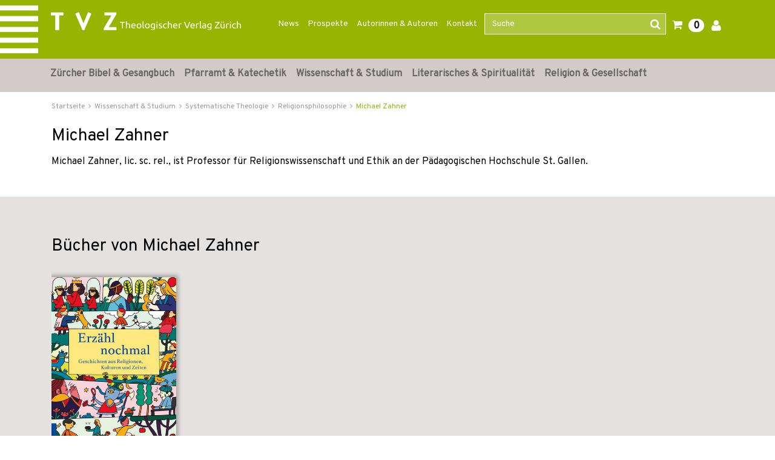

--- FILE ---
content_type: text/html;charset=UTF-8
request_url: https://www.tvz-verlag.ch/autor/michael-zahner-1736/?page_id=63
body_size: 18865
content:

<!DOCTYPE html>
<html xmlns="http://www.w3.org/1999/xhtml" lang="de-CH">
<head>
<title>Michael Zahner | TVZ</title>
<meta http-equiv="Content-Type" content="text/html; charset=utf-8" />
<meta http-equiv="X-UA-Compatible" content="IE=edge" />
<meta name="description" content="Michael Zahner - Michael Zahner, lic. sc. rel., ist Professor für Religionswissenschaft und ...
" />
<meta name="keywords" content=",Michael Zahner" />
<meta name="author" content="Wirth &amp; Horn - Informationssysteme GmbH - www.wirth-horn.de" />
<meta name="robots" content="all" />
<meta name="language" content="de"/>
<meta name="viewport" content="width=device-width, initial-scale=1" />
<link href="https://fonts.googleapis.com/css?family=Overpass" rel="stylesheet">
<link rel="stylesheet" href="/_css_global/dist/style.min.css?ts=1">
<script src="https://www.paypalobjects.com/webstatic/ppplus/ppplus.min.js" type="text/javascript"></script>
<link rel="canonical" href="https://www.tvz-verlag.ch/autor/michael-zahner-1736/?page_id=1" />
<!-- Load Cookie Consent Manager -->
<script src="https://cookiemanager.wirth-horn.de/dist/whCookieManager.min.js"></script>
<link rel="stylesheet" type="text/css" href="https://cookiemanager.wirth-horn.de/dist/whCookieManager.min.css">
<script>
var cookiemanager = new whCookieManager({
'text':	"Um zu verstehen, wie unsere Website genutzt wird, und um Ihnen ein interessensbezogenes Angebot pr&auml;sentieren zu k&ouml;nnen, nutzen wir Cookies.&nbsp;Sie k&ouml;nnen dies akzeptieren oder ablehnen. N&auml;heres dazu erfahren Sie unter <a href=\"/datenschutz\">Datenschutz / Verwendung von Cookies</a>.\r\n",
"categories": {
"statistics":	false
,"marketing":	false
},
"buttons": {
"show_decline_all_label": true,
"decline_all_label": "Alle ablehnen"
}
}, load_scripts);
function load_scripts(){
}
load_scripts();
document.addEventListener('DOMContentLoaded', function(event) {
// add click-Event to the Cookie-Change-Link that opens the dialog of the cookiemanager
var cookie_link_element = document.getElementById("change_cookie_settings");
if (cookie_link_element) {
cookie_link_element.addEventListener('click',function (e) {
e.preventDefault();
cookiemanager.show_dialog();
});
}
});
</script>
<script src="https://rybbit.wirth-horn.de/api/script.js" data-site-id="6db889d81b5e" defer></script>
</head>
<body itemscope itemtype="http://schema.org/WebPage">
<noscript>
<div style="width:1200px;font-size:15px;border:solid 1px #9E153B;margin:20px auto;padding:15px;">
<strong>Javascript Deaktiviert!</strong><br />
Bitte aktivieren Sie JavaScript um alle Funktionen auf unserer Webseite nutzen zu können.
</div>
</noscript>
<nav class="navbar navbar-default header navbar-expand-lg">
<div class="container-fluid container-brand clearfix">
<div class="claim d-none d-sm-block z-0"></div>
<div class="container position-relative z-1">
<div class="row">
<div class="navbar-header col-12 col-sm-12 col-md-12 col-lg-3 col-xl-4" itemprop="publisher" itemscope="" itemtype="http://schema.org/Organization">
<a id="logo_tvz_container" class="navbar-brand" href="/" itemprop="logo">
<meta itemprop="name" content="TVZ">
<meta itemprop="url" content="/">
<img id="logo_tvz"	class="claim_logo"	src="/_images_global/logo_tvz.svg"	alt="TVZ">
<img id="logo_text"	class="claim_logo"	src="/_images_global/logo_text.svg"	alt="Theologischer Verlag Z&uuml;rich">
</a>
</div>
<div class="collapse navbar-collapse col-lg-9 col-xl-8 justify-content-end" id="navbarNav">
<div class="navbar-content">
<ul class="navbar-nav nav-meta pull-right"><li role="presentation" class="nav-item dropdown no-hover"><a href="https://www.tvz-verlag.ch/news/c-90">News</a></li><li role="presentation" class="nav-item dropdown no-hover"><a href="https://www.tvz-verlag.ch/prospekte/c-88">Prospekte</a></li><li role="presentation" class="nav-item dropdown no-hover"><a href="/autoren/">Autorinnen & Autoren</a></li><li role="presentation" class="nav-item dropdown no-hover"><a href="https://www.tvz-verlag.ch/kontakt/c-89">Kontakt</a></li>
<li class="wh-th-container" role="presentation">
<div class="typeahead-container">
<form class="navbar-form navbar-right navbar-search form-horizontal" role="search" action="/search/result">
<div class="mb-3 form-group">
<input id="search-meta" class="form-control search-input" placeholder="Suche" name="schnellsuche" autocomplete="off" type="text">
<button type="submit" class="btn btn-search"><i class=" fa fa-search"></i></button>
</div>
</form>
</div>
</li>
<li role="presentation" class="shopping-cart-icon wako-overlay-click">
<span class="fa fa-shopping-cart wako-overlay-click">&nbsp;</span>
<span class="wako_count badge">0</span>
</li>
<li class="dropdown no-hover" role="presentation">
<a href="/warenkorb/login.html"><i class='fa fa-user'></i></a>
</li>
</ul>
</div>
</div>
</div>
</div>
</div>
</nav>
<nav class="navbar-mega-menu navbar navbar-expand-lg d-none d-lg-block" data-bs-theme="light">
<div class="container">
<div id="ul-nav-container" class="collapse navbar-collapse mx-0">
<ul class="nav navbar-nav">
<li class="nav-item hover-enable">
<a id="link_5" class="nav-link" href="/zuercher-bibel-und-gesangbuch/c-5">Zürcher Bibel &amp; Gesangbuch</a>
<span class="mega-menu-shadow"></span>
<div class="mega-menu-container">
<table>
<tbody>
<tr>
<td>
<div class="main">
<div class="header-cap"><a href="/zuercher-bibel-und-gesangbuch/zuercher-bibel/c-10">Zürcher Bibel</a></div>
<div class="entry">
<a href="/zuercher-bibel-und-gesangbuch-zuercher-bibel/normalausgaben/c-105" title="Normalausgaben" class="mega-menu-sub">Normalausgaben</a>
</div>
<div class="entry">
<a href="/zuercher-bibel-und-gesangbuch-zuercher-bibel/grossdruckausgaben/c-106" title="Grossdruckausgaben" class="mega-menu-sub">Grossdruckausgaben</a>
</div>
<div class="entry">
<a href="/zuercher-bibel-und-gesangbuch-zuercher-bibel/digitale-ausgaben/c-104" title="Digitale Ausgaben" class="mega-menu-sub">Digitale Ausgaben</a>
</div>
</div>
<div class="main">
<div class="header-cap"><a href="/zuercher-bibel-und-gesangbuch/begleitwerke-zur-zuercher-bibel/c-11">Begleitwerke zur Zürcher Bibel</a></div>
</div>
<div class="main">
<div class="header-cap"><a href="/zuercher-bibel-und-gesangbuch/zugaenge-zur-bibel/c-12">Zugänge zur Bibel</a></div>
</div>
</td>
<td>
<div class="main">
<div class="header-cap"><a href="/zuercher-bibel-und-gesangbuch/gesangbuecher/c-14">Gesangbücher</a></div>
<div class="entry">
<a href="/zuercher-bibel-und-gesangbuch-gesangbuecher/evangelisch-reformiertes-gesangbuch/c-41" title="Evangelisch-reformiertes Gesangbuch" class="mega-menu-sub">Evangelisch-reformiertes Gesangbuch</a>
</div>
<div class="entry">
<a href="/zuercher-bibel-und-gesangbuch-gesangbuecher/rise-up/c-40" title="Rise up" class="mega-menu-sub">Rise up</a>
</div>
<div class="entry">
<a href="/zuercher-bibel-und-gesangbuch-gesangbuecher/liederbuecher/c-103" title="Liederbücher" class="mega-menu-sub">Liederbücher</a>
</div>
</div>
</td>
<td>
<div class="main">
<div class="header-cap"><a href="/zuercher-bibel-und-gesangbuch/begleitwerke-zum-gesangbuch/c-15">Begleitwerke zum Gesangbuch</a></div>
<div class="entry">
<a href="/zuercher-bibel-und-gesangbuch-begleitwerke-zum-gesangbuch/oekumenischer-liederkommentar/c-107" title="Ökumenischer Liederkommentar" class="mega-menu-sub">Ökumenischer Liederkommentar</a>
</div>
<div class="entry">
<a href="/zuercher-bibel-und-gesangbuch-begleitwerke-zum-gesangbuch/werkhefte/c-108" title="Werkhefte" class="mega-menu-sub">Werkhefte</a>
</div>
<div class="entry">
<a href="/zuercher-bibel-und-gesangbuch-begleitwerke-zum-gesangbuch/begleitbuch-fuer-orgel/c-109" title="Begleitbuch für Orgel" class="mega-menu-sub">Begleitbuch für Orgel</a>
</div>
</div>
</td>
</tr>
</tbody>
</table>
</div>
</li>
<li class="nav-item hover-enable">
<a id="link_6" class="nav-link" href="/pfarramt-und-katechetik/c-6">Pfarramt &amp; Katechetik</a>
<span class="mega-menu-shadow"></span>
<div class="mega-menu-container">
<table>
<tbody>
<tr>
<td>
<div class="main">
<div class="header-cap"><a href="/pfarramt-und-katechetik/must-haves-fuers-pfarramt/c-171">Must-haves fürs Pfarramt</a></div>
</div>
<div class="main">
<div class="header-cap"><a href="/pfarramt-und-katechetik/geschenke-fuer-die-gemeindearbeit/c-198">Geschenke für die Gemeindearbeit</a></div>
</div>
<div class="main">
<div class="header-cap"><a href="/pfarramt-und-katechetik/unterrichtsmaterial/c-16">Unterrichtsmaterial</a></div>
<div class="entry">
<a href="/pfarramt-und-katechetik-unterrichtsmaterial/kinder/c-110" title="Kinder" class="mega-menu-sub">Kinder</a>
</div>
<div class="entry">
<a href="/pfarramt-und-katechetik-unterrichtsmaterial/jugendliche/c-111" title="Jugendliche" class="mega-menu-sub">Jugendliche</a>
</div>
<div class="entry">
<a href="/pfarramt-und-katechetik-unterrichtsmaterial/familie/c-113" title="Familie" class="mega-menu-sub">Familie</a>
</div>
</div>
<div class="main">
<div class="header-cap"><a href="/pfarramt-und-katechetik/erwachsenenbildung/c-168">Erwachsenenbildung</a></div>
</div>
</td>
<td>
<div class="main">
<div class="header-cap"><a href="/pfarramt-und-katechetik/begleitung/c-17">Begleitung</a></div>
<div class="entry">
<a href="/pfarramt-und-katechetik-begleitung/im-alltag/c-48" title="im Alltag" class="mega-menu-sub">im Alltag</a>
</div>
<div class="entry">
<a href="/pfarramt-und-katechetik-begleitung/in-lebenskrisen/c-46" title="in Lebenskrisen" class="mega-menu-sub">in Lebenskrisen</a>
</div>
<div class="entry">
<a href="/pfarramt-und-katechetik-begleitung/im-alter/c-47" title="im Alter" class="mega-menu-sub">im Alter</a>
</div>
<div class="entry">
<a href="/pfarramt-und-katechetik-begleitung/im-sterben/c-169" title="im Sterben" class="mega-menu-sub">im Sterben</a>
</div>
</div>
</td>
<td>
<div class="main">
<div class="header-cap"><a href="/pfarramt-und-katechetik/gottesdienst/c-18">Gottesdienst</a></div>
<div class="entry">
<a href="/pfarramt-und-katechetik-gottesdienst/predigt/c-52" title="Predigt" class="mega-menu-sub">Predigt</a>
</div>
<div class="entry">
<a href="/pfarramt-und-katechetik-gottesdienst/liturgie-gebet-musik/c-50" title="Liturgie, Gebet, Musik" class="mega-menu-sub">Liturgie, Gebet, Musik</a>
</div>
<div class="entry">
<a href="/pfarramt-und-katechetik-gottesdienst/kasualien-und-festtage/c-51" title="Kasualien und Festtage" class="mega-menu-sub">Kasualien und Festtage</a>
</div>
<div class="entry">
<a href="/pfarramt-und-katechetik-gottesdienst/allgemeines-zum-gottesdienst/c-170" title="Allgemeines zum Gottesdienst" class="mega-menu-sub">Allgemeines zum Gottesdienst</a>
</div>
</div>
<div class="main">
<div class="header-cap"><a href="/pfarramt-und-katechetik/gemeindeaufbau/c-19">Gemeindeaufbau</a></div>
<div class="entry">
<a href="/pfarramt-und-katechetik-gemeindeaufbau/evangelisch-reformiert/c-55" title="evangelisch-reformiert" class="mega-menu-sub">evangelisch-reformiert</a>
</div>
<div class="entry">
<a href="/pfarramt-und-katechetik-gemeindeaufbau/katholisch/c-114" title="katholisch" class="mega-menu-sub">katholisch</a>
</div>
</div>
</td>
</tr>
</tbody>
</table>
</div>
</li>
<li class="nav-item hover-enable">
<a id="link_7" class="nav-link" href="/wissenschaft-und-studium/c-7">Wissenschaft &amp; Studium</a>
<span class="mega-menu-shadow"></span>
<div class="mega-menu-container">
<table>
<tbody>
<tr>
<td>
<div class="main">
<div class="header-cap"><a href="/wissenschaft-und-studium/kirchengeschichte/c-23">Kirchengeschichte</a></div>
<div class="entry">
<a href="/wissenschaft-und-studium-kirchengeschichte/alte-und-mittelalterliche-kirche/c-70" title="Alte und mittelalterliche Kirche" class="mega-menu-sub">Alte und mittelalterliche Kirche</a>
</div>
<div class="entry">
<a href="/wissenschaft-und-studium-kirchengeschichte/reformationszeit/c-173" title="Reformationszeit" class="mega-menu-sub">Reformationszeit</a>
</div>
<div class="entry">
<a href="/wissenschaft-und-studium-kirchengeschichte/neuzeit/c-71" title="Neuzeit" class="mega-menu-sub">Neuzeit</a>
</div>
<div class="entry">
<a href="/wissenschaft-und-studium-kirchengeschichte/20-jahrhundert/c-174" title="20. Jahrhundert" class="mega-menu-sub">20. Jahrhundert</a>
</div>
<div class="entry">
<a href="/wissenschaft-und-studium-kirchengeschichte/oekumene/c-143" title="Ökumene" class="mega-menu-sub">Ökumene</a>
</div>
</div>
<div class="main">
<div class="header-cap"><a href="/wissenschaft-und-studium/editionen/c-94">Editionen</a></div>
<div class="entry">
<a href="/wissenschaft-und-studium-editionen/huldrych-zwingli/c-100" title="Huldrych Zwingli" class="mega-menu-sub">Huldrych Zwingli</a>
</div>
<div class="entry">
<a href="/wissenschaft-und-studium-editionen/heinrich-bullinger/c-99" title="Heinrich Bullinger" class="mega-menu-sub">Heinrich Bullinger</a>
</div>
<div class="entry">
<a href="/wissenschaft-und-studium-editionen/quellen-zur-geschichte-der-taeufer/c-117" title="Quellen zur Geschichte der Täufer" class="mega-menu-sub">Quellen zur Geschichte der Täufer</a>
</div>
<div class="entry">
<a href="/wissenschaft-und-studium-editionen/karl-barth-gesamtausgabe/c-97" title="Karl Barth-Gesamtausgabe" class="mega-menu-sub">Karl Barth-Gesamtausgabe</a>
</div>
<div class="entry">
<a href="/wissenschaft-und-studium-editionen/karl-barth-kirchliche-dogmatik/c-98" title="Karl Barth Kirchliche Dogmatik" class="mega-menu-sub">Karl Barth Kirchliche Dogmatik</a>
</div>
<div class="entry">
<a href="/wissenschaft-und-studium-editionen/karl-barth-studienausgaben-und-weitere-werke/c-116" title="Karl Barth Studienausgaben und weitere Werke" class="mega-menu-sub">Karl Barth Studienausgaben und weitere Werke</a>
</div>
<div class="entry">
<a href="/wissenschaft-und-studium-editionen/weitere-theologen/c-118" title="Weitere Theologen" class="mega-menu-sub">Weitere Theologen</a>
</div>
</div>
<div class="main">
<div class="header-cap"><a href="/wissenschaft-und-studium/sekundaerliteratur/c-175">Sekundärliteratur</a></div>
<div class="entry">
<a href="/wissenschaft-und-studium-sekundaerliteratur/literatur-zu-huldrych-zwingli/c-73" title="Literatur zu Huldrych Zwingli" class="mega-menu-sub">Literatur zu Huldrych Zwingli</a>
</div>
<div class="entry">
<a href="/wissenschaft-und-studium-sekundaerliteratur/literatur-zu-heinrich-bullinger/c-74" title="Literatur zu Heinrich Bullinger" class="mega-menu-sub">Literatur zu Heinrich Bullinger</a>
</div>
<div class="entry">
<a href="/wissenschaft-und-studium-sekundaerliteratur/literatur-zu-johannes-calvin/c-119" title="Literatur zu Johannes Calvin" class="mega-menu-sub">Literatur zu Johannes Calvin</a>
</div>
<div class="entry">
<a href="/wissenschaft-und-studium-sekundaerliteratur/literatur-zu-karl-barth/c-72" title="Literatur zu Karl Barth" class="mega-menu-sub">Literatur zu Karl Barth</a>
</div>
<div class="entry">
<a href="/wissenschaft-und-studium-sekundaerliteratur/literatur-zu-emil-brunner/c-177" title="Literatur zu Emil Brunner" class="mega-menu-sub">Literatur zu Emil Brunner</a>
</div>
<div class="entry">
<a href="/wissenschaft-und-studium-sekundaerliteratur/literatur-zu-niklaus-von-fluee/c-176" title="Literatur zu Niklaus von Flüe" class="mega-menu-sub">Literatur zu Niklaus von Flüe</a>
</div>
</div>
</td>
<td>
<div class="main">
<div class="header-cap"><a href="/wissenschaft-und-studium/bibelwissenschaften/c-20">Bibelwissenschaften</a></div>
<div class="entry">
<a href="/wissenschaft-und-studium-bibelwissenschaften/altes-testament/c-56" title="Altes Testament" class="mega-menu-sub">Altes Testament</a>
</div>
<div class="entry">
<a href="/wissenschaft-und-studium-bibelwissenschaften/neues-testament/c-57" title="Neues Testament" class="mega-menu-sub">Neues Testament</a>
</div>
<div class="entry">
<a href="/wissenschaft-und-studium-bibelwissenschaften/alte-sprachen/c-58" title="Alte Sprachen" class="mega-menu-sub">Alte Sprachen</a>
</div>
</div>
<div class="main">
<div class="header-cap"><a href="/wissenschaft-und-studium/systematische-theologie/c-21">Systematische Theologie</a></div>
<div class="entry">
<a href="/wissenschaft-und-studium-systematische-theologie/dogmatik/c-59" title="Dogmatik" class="mega-menu-sub">Dogmatik</a>
</div>
<div class="entry">
<a href="/wissenschaft-und-studium-systematische-theologie/fundamentaltheologie/c-62" title="Fundamentaltheologie " class="mega-menu-sub">Fundamentaltheologie </a>
</div>
<div class="entry">
<a href="/wissenschaft-und-studium-systematische-theologie/ethik/c-60" title="Ethik" class="mega-menu-sub">Ethik</a>
</div>
<div class="entry">
<a href="/wissenschaft-und-studium-systematische-theologie/religionsphilosophie/c-63" title="Religionsphilosophie" class="mega-menu-sub">Religionsphilosophie</a>
</div>
<div class="entry">
<a href="/wissenschaft-und-studium-systematische-theologie/hermeneutik/c-172" title="Hermeneutik" class="mega-menu-sub">Hermeneutik</a>
</div>
</div>
</td>
<td>
<div class="main">
<div class="header-cap"><a href="/wissenschaft-und-studium/praktische-theologie/c-22">Praktische Theologie</a></div>
<div class="entry">
<a href="/wissenschaft-und-studium-praktische-theologie/liturgik/c-64" title="Liturgik" class="mega-menu-sub">Liturgik</a>
</div>
<div class="entry">
<a href="/wissenschaft-und-studium-praktische-theologie/homiletik/c-65" title="Homiletik" class="mega-menu-sub">Homiletik</a>
</div>
<div class="entry">
<a href="/wissenschaft-und-studium-praktische-theologie/religionspaedagogik/c-66" title="Religionspädagogik" class="mega-menu-sub">Religionspädagogik</a>
</div>
<div class="entry">
<a href="/wissenschaft-und-studium-praktische-theologie/poimenik-seelsorge/c-67" title="Poimenik / Seelsorge" class="mega-menu-sub">Poimenik / Seelsorge</a>
</div>
<div class="entry">
<a href="/wissenschaft-und-studium-praktische-theologie/diakonie/c-144" title="Diakonie" class="mega-menu-sub">Diakonie</a>
</div>
<div class="entry">
<a href="/wissenschaft-und-studium-praktische-theologie/spiritual-care/c-26" title="Spiritual Care" class="mega-menu-sub">Spiritual Care</a>
</div>
<div class="entry">
<a href="/wissenschaft-und-studium-praktische-theologie/kybernetik-gemeindeaufbau/c-68" title="Kybernetik / Gemeindeaufbau" class="mega-menu-sub">Kybernetik / Gemeindeaufbau</a>
</div>
<div class="entry">
<a href="/wissenschaft-und-studium-praktische-theologie/kirchenrecht/c-69" title="Kirchenrecht" class="mega-menu-sub">Kirchenrecht</a>
</div>
</div>
<div class="main">
<div class="header-cap"><a href="/wissenschaft-und-studium/religionswissenschaften/c-24">Religionswissenschaften</a></div>
<div class="entry">
<a href="/wissenschaft-und-studium-religionswissenschaften/systematische-und-vergleichende-religionswissenschaft/c-76" title="Systematische und vergleichende Religionswissenschaft" class="mega-menu-sub">Systematische und vergleichende Religionswissenschaft</a>
</div>
<div class="entry">
<a href="/wissenschaft-und-studium-religionswissenschaften/religionsgeschichte/c-77" title="Religionsgeschichte" class="mega-menu-sub">Religionsgeschichte</a>
</div>
<div class="entry">
<a href="/wissenschaft-und-studium-religionswissenschaften/religionssoziologie/c-75" title="Religionssoziologie" class="mega-menu-sub">Religionssoziologie</a>
</div>
<div class="entry">
<a href="/wissenschaft-und-studium-religionswissenschaften/interreligioeser-dialog/c-25" title="Interreligiöser Dialog" class="mega-menu-sub">Interreligiöser Dialog</a>
</div>
</div>
<div class="main">
<div class="header-cap"><a href="/open-access-liste/c-185">Open Access</a></div>
</div>
</td>
</tr>
</tbody>
</table>
</div>
</li>
<li class="nav-item hover-enable">
<a id="link_8" class="nav-link" href="/literarisches-und-spiritualitaet/c-8">Literarisches &amp; Spiritualität</a>
<span class="mega-menu-shadow"></span>
<div class="mega-menu-container">
<table>
<tbody>
<tr>
<td>
<div class="main">
<div class="header-cap"><a href="/literarisches-und-spiritualitaet/geschichten-und-gedichte/c-125">Geschichten und Gedichte</a></div>
<div class="entry">
<a href="/literarisches-und-spiritualitaet-geschichten-und-gedichte/weihnachtsgeschichten/c-27" title="Weihnachtsgeschichten" class="mega-menu-sub">Weihnachtsgeschichten</a>
</div>
<div class="entry">
<a href="/literarisches-und-spiritualitaet-geschichten-und-gedichte/literarisches/c-136" title="Literarisches" class="mega-menu-sub">Literarisches</a>
</div>
<div class="entry">
<a href="/literarisches-und-spiritualitaet-geschichten-und-gedichte/mein-name-ist-eugen/c-157" title="Mein Name ist Eugen" class="mega-menu-sub">Mein Name ist Eugen</a>
</div>
<div class="entry">
<a href="/literarisches-und-spiritualitaet-geschichten-und-gedichte/lyrik/c-134" title="Lyrik" class="mega-menu-sub">Lyrik</a>
</div>
<div class="entry">
<a href="/literarisches-und-spiritualitaet-geschichten-und-gedichte/biografisches/c-33" title="Biografisches" class="mega-menu-sub">Biografisches</a>
</div>
<div class="entry">
<a href="/literarisches-und-spiritualitaet-geschichten-und-gedichte/lesebuecher-zu-geschichte-und-kultur/c-163" title="Lesebücher zu Geschichte und Kultur" class="mega-menu-sub">Lesebücher zu Geschichte und Kultur</a>
</div>
</div>
</td>
<td>
<div class="main">
<div class="header-cap"><a href="/literarisches-und-spiritualitaet/lebenshilfe/c-137">Lebenshilfe</a></div>
<div class="entry">
<a href="/literarisches-und-spiritualitaet-lebenshilfe/trauer-und-trost/c-138" title="Trauer und Trost" class="mega-menu-sub">Trauer und Trost</a>
</div>
<div class="entry">
<a href="/literarisches-und-spiritualitaet-lebenshilfe/begleitung-im-alter/c-141" title="Begleitung im Alter" class="mega-menu-sub">Begleitung im Alter</a>
</div>
</div>
<div class="main">
<div class="header-cap"><a href="/literarisches-und-spiritualitaet/inspirierendes/c-142">Inspirierendes</a></div>
<div class="entry">
<a href="/literarisches-und-spiritualitaet-inspirierendes/texte-fuer-jeden-tag/c-135" title="Texte für jeden Tag" class="mega-menu-sub">Texte für jeden Tag</a>
</div>
<div class="entry">
<a href="/literarisches-und-spiritualitaet-inspirierendes/gebete/c-29" title="Gebete" class="mega-menu-sub">Gebete</a>
</div>
</div>
</td>
<td>
<div class="main">
<div class="header-cap"><a href="/literarisches-und-spiritualitaet/regionales/c-181">Regionales</a></div>
<div class="entry">
<a href="/literarisches-und-spiritualitaet-regionales/baslerisches/c-120" title="Baslerisches" class="mega-menu-sub">Baslerisches</a>
</div>
<div class="entry">
<a href="/literarisches-und-spiritualitaet-regionales/zuercherisches/c-121" title="Zürcherisches" class="mega-menu-sub">Zürcherisches</a>
</div>
</div>
</td>
</tr>
</tbody>
</table>
</div>
</li>
<li class="nav-item hover-enable">
<a id="link_9" class="nav-link" href="/religion-und-gesellschaft/c-9">Religion &amp; Gesellschaft</a>
<span class="mega-menu-shadow"></span>
<div class="mega-menu-container">
<table>
<tbody>
<tr>
<td>
<div class="main">
<div class="header-cap"><a href="/religion-und-gesellschaft/religiositaet-heute/c-158">Religiosität heute</a></div>
<div class="entry">
<a href="/religion-und-gesellschaft-religiositaet-heute/heute-glauben/c-155" title="Heute glauben" class="mega-menu-sub">Heute glauben</a>
</div>
<div class="entry">
<a href="/religion-und-gesellschaft-religiositaet-heute/kirchen-in-der-gesellschaft/c-130" title="Kirchen in der Gesellschaft" class="mega-menu-sub">Kirchen in der Gesellschaft</a>
</div>
<div class="entry">
<a href="/religion-und-gesellschaft-religiositaet-heute/interreligioeser-dialog/c-178" title="Interreligiöser Dialog" class="mega-menu-sub">Interreligiöser Dialog</a>
</div>
<div class="entry">
<a href="/religion-und-gesellschaft-religiositaet-heute/migration-und-interkulturalitaet/c-34" title="Migration und Interkulturalität" class="mega-menu-sub">Migration und Interkulturalität</a>
</div>
<div class="entry">
<a href="/religion-und-gesellschaft-religiositaet-heute/soziologische-perspektiven/c-128" title="Soziologische Perspektiven" class="mega-menu-sub">Soziologische Perspektiven</a>
</div>
<div class="entry">
<a href="/religion-und-gesellschaft-religiositaet-heute/gender/c-37" title="Gender" class="mega-menu-sub">Gender</a>
</div>
</div>
</td>
<td>
<div class="main">
<div class="header-cap"><a href="/religion-und-gesellschaft/einflussbereiche-von-religion-und-glaube/c-159">Einflussbereiche von Religion und Glaube</a></div>
<div class="entry">
<a href="/religion-und-gesellschaft-einflussbereiche-von-religion-und-glaube/wirtschaftsethik/c-35" title="Wirtschaftsethik" class="mega-menu-sub">Wirtschaftsethik</a>
</div>
<div class="entry">
<a href="/religion-und-gesellschaft-einflussbereiche-von-religion-und-glaube/politik-und-recht/c-156" title="Politik und Recht" class="mega-menu-sub">Politik und Recht</a>
</div>
<div class="entry">
<a href="/religion-und-gesellschaft-einflussbereiche-von-religion-und-glaube/kunst-und-kultur/c-126" title="Kunst und Kultur" class="mega-menu-sub">Kunst und Kultur</a>
</div>
<div class="entry">
<a href="/religion-und-gesellschaft-einflussbereiche-von-religion-und-glaube/psychologie-und-medizin/c-160" title="Psychologie und Medizin" class="mega-menu-sub">Psychologie und Medizin</a>
</div>
<div class="entry">
<a href="/religion-und-gesellschaft-einflussbereiche-von-religion-und-glaube/historisches/c-162" title="Historisches" class="mega-menu-sub">Historisches</a>
</div>
</div>
</td>
<td>
<div class="main">
<div class="header-cap"><a href="/religion-und-gesellschaft/reformationsjubilaeum/c-28">Reformationsjubiläum</a></div>
</div>
<div class="main">
<div class="header-cap"><a href="/religion-und-gesellschaft/osteuropa/c-161">Osteuropa</a></div>
</div>
</td>
</tr>
</tbody>
</table>
</div>
</li>
</ul>
</div>
</div>
</nav>
<nav class="navbar-mega-menu d-lg-none" data-bs-theme="light">
<div class="container-fluid xs-menu-wrapper text-center d-lg-none d-xl-none">
<div class="row">
<div id="menu_button" class="col-4 col-sm-4 col-md-3">
<a class="fa fa-bars"></a>
</div>
<form class="navbar-toggle navbar-search d-none d-sm-none d-md-block col-md-6" role="search" action="/search/result">
<div class="typeahead-container-md text-start">
<input type="text" class="form-control search-input-md" name="schnellsuche" placeholder="Suche" />
<button type="submit" class="btn btn-search"><i class="fa fa-search"></i></button>
</div>
</form>
<div id="search_xs" class="btn col-3 col-sm-4 d-md-none"><i class="fa fa-search fa-lg"></i></div>
<div id="search_xs-input" class="d-none col-12" role="search">
<form class="form-inline" role="search" action="/search/result">
<div class="typeahead-container-xs text-start input-group">
<input type="text" class="form-control search-input-xs" name="schnellsuche" placeholder="Suche" />
<button type="submit" class="input-group-btn btn btn-search" style="font-size:120%; border-bottom-left-radius: 0; border-top-left-radius: 0; background-color: buttonface;"><i class="fa fa-search"></i></button>
</div>
</form>
</div>
<div class="shopping-cart-icon wako-overlay-click col-5 col-sm-4 col-md-3">
<span class="fa fa-shopping-cart fa-lg wako-overlay-click">&nbsp;</span>
<span class="sticky_wako_count wako_count badge">0</span>
</div>
</div>
</div>
</nav>
<nav class="navbar navbar-mobile">
<div class="clearfix">
<button class="pull-right button button-close fa fa-times"></button>
</div>
<div class="meta">
<a href="/">Startseite</a>
</div>
<div class="main">
<div class="h3">
<a href="/zuercher-bibel-und-gesangbuch/c-5">Zürcher Bibel &amp; Gesangbuch</a>
<button class="button button-expand-main fa fa-chevron-down fa-chevron-up"></button>
</div>
<div class="expand-box" style="display: none;">
<div class="h4">
<a href="/zuercher-bibel-und-gesangbuch/zuercher-bibel/c-10" class="header-cap">Zürcher Bibel</a>
<button class="button button-expand-main fa fa-chevron-down fa-chevron-up"></button>
</div>
<div class="expand-box" style="display: none;">
<div class="entry">
<a href="/zuercher-bibel-und-gesangbuch-zuercher-bibel/normalausgaben/c-105" title="Normalausgaben">Normalausgaben</a>
</div>
<div class="entry">
<a href="/zuercher-bibel-und-gesangbuch-zuercher-bibel/grossdruckausgaben/c-106" title="Grossdruckausgaben">Grossdruckausgaben</a>
</div>
<div class="entry">
<a href="/zuercher-bibel-und-gesangbuch-zuercher-bibel/digitale-ausgaben/c-104" title="Digitale Ausgaben">Digitale Ausgaben</a>
</div>
</div>
<div class="separator"></div>
<div class="h4">
<a href="/zuercher-bibel-und-gesangbuch/begleitwerke-zur-zuercher-bibel/c-11" class="header-cap">Begleitwerke zur Zürcher Bibel</a>
</div>
<div class="separator"></div>
<div class="h4">
<a href="/zuercher-bibel-und-gesangbuch/zugaenge-zur-bibel/c-12" class="header-cap">Zugänge zur Bibel</a>
</div>
<div class="separator"></div>
<div class="h4">
<a href="/zuercher-bibel-und-gesangbuch/gesangbuecher/c-14" class="header-cap">Gesangbücher</a>
<button class="button button-expand-main fa fa-chevron-down fa-chevron-up"></button>
</div>
<div class="expand-box" style="display: none;">
<div class="entry">
<a href="/zuercher-bibel-und-gesangbuch-gesangbuecher/evangelisch-reformiertes-gesangbuch/c-41" title="Evangelisch-reformiertes Gesangbuch">Evangelisch-reformiertes Gesangbuch</a>
</div>
<div class="entry">
<a href="/zuercher-bibel-und-gesangbuch-gesangbuecher/rise-up/c-40" title="Rise up">Rise up</a>
</div>
<div class="entry">
<a href="/zuercher-bibel-und-gesangbuch-gesangbuecher/liederbuecher/c-103" title="Liederbücher">Liederbücher</a>
</div>
</div>
<div class="separator"></div>
<div class="h4">
<a href="/zuercher-bibel-und-gesangbuch/begleitwerke-zum-gesangbuch/c-15" class="header-cap">Begleitwerke zum Gesangbuch</a>
<button class="button button-expand-main fa fa-chevron-down fa-chevron-up"></button>
</div>
<div class="expand-box" style="display: none;">
<div class="entry">
<a href="/zuercher-bibel-und-gesangbuch-begleitwerke-zum-gesangbuch/oekumenischer-liederkommentar/c-107" title="Ökumenischer Liederkommentar">Ökumenischer Liederkommentar</a>
</div>
<div class="entry">
<a href="/zuercher-bibel-und-gesangbuch-begleitwerke-zum-gesangbuch/werkhefte/c-108" title="Werkhefte">Werkhefte</a>
</div>
<div class="entry">
<a href="/zuercher-bibel-und-gesangbuch-begleitwerke-zum-gesangbuch/begleitbuch-fuer-orgel/c-109" title="Begleitbuch für Orgel">Begleitbuch für Orgel</a>
</div>
</div>
<div class="separator"></div>
</div>
</div>
<div class="main">
<div class="h3">
<a href="/pfarramt-und-katechetik/c-6">Pfarramt &amp; Katechetik</a>
<button class="button button-expand-main fa fa-chevron-down fa-chevron-up"></button>
</div>
<div class="expand-box" style="display: none;">
<div class="h4">
<a href="/pfarramt-und-katechetik/must-haves-fuers-pfarramt/c-171" class="header-cap">Must-haves fürs Pfarramt</a>
</div>
<div class="separator"></div>
<div class="h4">
<a href="/pfarramt-und-katechetik/geschenke-fuer-die-gemeindearbeit/c-198" class="header-cap">Geschenke für die Gemeindearbeit</a>
</div>
<div class="separator"></div>
<div class="h4">
<a href="/pfarramt-und-katechetik/unterrichtsmaterial/c-16" class="header-cap">Unterrichtsmaterial</a>
<button class="button button-expand-main fa fa-chevron-down fa-chevron-up"></button>
</div>
<div class="expand-box" style="display: none;">
<div class="entry">
<a href="/pfarramt-und-katechetik-unterrichtsmaterial/kinder/c-110" title="Kinder">Kinder</a>
</div>
<div class="entry">
<a href="/pfarramt-und-katechetik-unterrichtsmaterial/jugendliche/c-111" title="Jugendliche">Jugendliche</a>
</div>
<div class="entry">
<a href="/pfarramt-und-katechetik-unterrichtsmaterial/familie/c-113" title="Familie">Familie</a>
</div>
</div>
<div class="separator"></div>
<div class="h4">
<a href="/pfarramt-und-katechetik/erwachsenenbildung/c-168" class="header-cap">Erwachsenenbildung</a>
</div>
<div class="separator"></div>
<div class="h4">
<a href="/pfarramt-und-katechetik/begleitung/c-17" class="header-cap">Begleitung</a>
<button class="button button-expand-main fa fa-chevron-down fa-chevron-up"></button>
</div>
<div class="expand-box" style="display: none;">
<div class="entry">
<a href="/pfarramt-und-katechetik-begleitung/im-alltag/c-48" title="im Alltag">im Alltag</a>
</div>
<div class="entry">
<a href="/pfarramt-und-katechetik-begleitung/in-lebenskrisen/c-46" title="in Lebenskrisen">in Lebenskrisen</a>
</div>
<div class="entry">
<a href="/pfarramt-und-katechetik-begleitung/im-alter/c-47" title="im Alter">im Alter</a>
</div>
<div class="entry">
<a href="/pfarramt-und-katechetik-begleitung/im-sterben/c-169" title="im Sterben">im Sterben</a>
</div>
</div>
<div class="separator"></div>
<div class="h4">
<a href="/pfarramt-und-katechetik/gottesdienst/c-18" class="header-cap">Gottesdienst</a>
<button class="button button-expand-main fa fa-chevron-down fa-chevron-up"></button>
</div>
<div class="expand-box" style="display: none;">
<div class="entry">
<a href="/pfarramt-und-katechetik-gottesdienst/predigt/c-52" title="Predigt">Predigt</a>
</div>
<div class="entry">
<a href="/pfarramt-und-katechetik-gottesdienst/liturgie-gebet-musik/c-50" title="Liturgie, Gebet, Musik">Liturgie, Gebet, Musik</a>
</div>
<div class="entry">
<a href="/pfarramt-und-katechetik-gottesdienst/kasualien-und-festtage/c-51" title="Kasualien und Festtage">Kasualien und Festtage</a>
</div>
<div class="entry">
<a href="/pfarramt-und-katechetik-gottesdienst/allgemeines-zum-gottesdienst/c-170" title="Allgemeines zum Gottesdienst">Allgemeines zum Gottesdienst</a>
</div>
</div>
<div class="separator"></div>
<div class="h4">
<a href="/pfarramt-und-katechetik/gemeindeaufbau/c-19" class="header-cap">Gemeindeaufbau</a>
<button class="button button-expand-main fa fa-chevron-down fa-chevron-up"></button>
</div>
<div class="expand-box" style="display: none;">
<div class="entry">
<a href="/pfarramt-und-katechetik-gemeindeaufbau/evangelisch-reformiert/c-55" title="evangelisch-reformiert">evangelisch-reformiert</a>
</div>
<div class="entry">
<a href="/pfarramt-und-katechetik-gemeindeaufbau/katholisch/c-114" title="katholisch">katholisch</a>
</div>
</div>
<div class="separator"></div>
</div>
</div>
<div class="main">
<div class="h3">
<a href="/wissenschaft-und-studium/c-7">Wissenschaft &amp; Studium</a>
<button class="button button-expand-main fa fa-chevron-down fa-chevron-up"></button>
</div>
<div class="expand-box" style="display: none;">
<div class="h4">
<a href="/wissenschaft-und-studium/kirchengeschichte/c-23" class="header-cap">Kirchengeschichte</a>
<button class="button button-expand-main fa fa-chevron-down fa-chevron-up"></button>
</div>
<div class="expand-box" style="display: none;">
<div class="entry">
<a href="/wissenschaft-und-studium-kirchengeschichte/alte-und-mittelalterliche-kirche/c-70" title="Alte und mittelalterliche Kirche">Alte und mittelalterliche Kirche</a>
</div>
<div class="entry">
<a href="/wissenschaft-und-studium-kirchengeschichte/reformationszeit/c-173" title="Reformationszeit">Reformationszeit</a>
</div>
<div class="entry">
<a href="/wissenschaft-und-studium-kirchengeschichte/neuzeit/c-71" title="Neuzeit">Neuzeit</a>
</div>
<div class="entry">
<a href="/wissenschaft-und-studium-kirchengeschichte/20-jahrhundert/c-174" title="20. Jahrhundert">20. Jahrhundert</a>
</div>
<div class="entry">
<a href="/wissenschaft-und-studium-kirchengeschichte/oekumene/c-143" title="Ökumene">Ökumene</a>
</div>
</div>
<div class="separator"></div>
<div class="h4">
<a href="/wissenschaft-und-studium/editionen/c-94" class="header-cap">Editionen</a>
<button class="button button-expand-main fa fa-chevron-down fa-chevron-up"></button>
</div>
<div class="expand-box" style="display: none;">
<div class="entry">
<a href="/wissenschaft-und-studium-editionen/huldrych-zwingli/c-100" title="Huldrych Zwingli">Huldrych Zwingli</a>
</div>
<div class="entry">
<a href="/wissenschaft-und-studium-editionen/heinrich-bullinger/c-99" title="Heinrich Bullinger">Heinrich Bullinger</a>
</div>
<div class="entry">
<a href="/wissenschaft-und-studium-editionen/quellen-zur-geschichte-der-taeufer/c-117" title="Quellen zur Geschichte der Täufer">Quellen zur Geschichte der Täufer</a>
</div>
<div class="entry">
<a href="/wissenschaft-und-studium-editionen/karl-barth-gesamtausgabe/c-97" title="Karl Barth-Gesamtausgabe">Karl Barth-Gesamtausgabe</a>
</div>
<div class="entry">
<a href="/wissenschaft-und-studium-editionen/karl-barth-kirchliche-dogmatik/c-98" title="Karl Barth Kirchliche Dogmatik">Karl Barth Kirchliche Dogmatik</a>
</div>
<div class="entry">
<a href="/wissenschaft-und-studium-editionen/karl-barth-studienausgaben-und-weitere-werke/c-116" title="Karl Barth Studienausgaben und weitere Werke">Karl Barth Studienausgaben und weitere Werke</a>
</div>
<div class="entry">
<a href="/wissenschaft-und-studium-editionen/weitere-theologen/c-118" title="Weitere Theologen">Weitere Theologen</a>
</div>
</div>
<div class="separator"></div>
<div class="h4">
<a href="/wissenschaft-und-studium/sekundaerliteratur/c-175" class="header-cap">Sekundärliteratur</a>
<button class="button button-expand-main fa fa-chevron-down fa-chevron-up"></button>
</div>
<div class="expand-box" style="display: none;">
<div class="entry">
<a href="/wissenschaft-und-studium-sekundaerliteratur/literatur-zu-huldrych-zwingli/c-73" title="Literatur zu Huldrych Zwingli">Literatur zu Huldrych Zwingli</a>
</div>
<div class="entry">
<a href="/wissenschaft-und-studium-sekundaerliteratur/literatur-zu-heinrich-bullinger/c-74" title="Literatur zu Heinrich Bullinger">Literatur zu Heinrich Bullinger</a>
</div>
<div class="entry">
<a href="/wissenschaft-und-studium-sekundaerliteratur/literatur-zu-johannes-calvin/c-119" title="Literatur zu Johannes Calvin">Literatur zu Johannes Calvin</a>
</div>
<div class="entry">
<a href="/wissenschaft-und-studium-sekundaerliteratur/literatur-zu-karl-barth/c-72" title="Literatur zu Karl Barth">Literatur zu Karl Barth</a>
</div>
<div class="entry">
<a href="/wissenschaft-und-studium-sekundaerliteratur/literatur-zu-emil-brunner/c-177" title="Literatur zu Emil Brunner">Literatur zu Emil Brunner</a>
</div>
<div class="entry">
<a href="/wissenschaft-und-studium-sekundaerliteratur/literatur-zu-niklaus-von-fluee/c-176" title="Literatur zu Niklaus von Flüe">Literatur zu Niklaus von Flüe</a>
</div>
</div>
<div class="separator"></div>
<div class="h4">
<a href="/wissenschaft-und-studium/bibelwissenschaften/c-20" class="header-cap">Bibelwissenschaften</a>
<button class="button button-expand-main fa fa-chevron-down fa-chevron-up"></button>
</div>
<div class="expand-box" style="display: none;">
<div class="entry">
<a href="/wissenschaft-und-studium-bibelwissenschaften/altes-testament/c-56" title="Altes Testament">Altes Testament</a>
</div>
<div class="entry">
<a href="/wissenschaft-und-studium-bibelwissenschaften/neues-testament/c-57" title="Neues Testament">Neues Testament</a>
</div>
<div class="entry">
<a href="/wissenschaft-und-studium-bibelwissenschaften/alte-sprachen/c-58" title="Alte Sprachen">Alte Sprachen</a>
</div>
</div>
<div class="separator"></div>
<div class="h4">
<a href="/wissenschaft-und-studium/systematische-theologie/c-21" class="header-cap">Systematische Theologie</a>
<button class="button button-expand-main fa fa-chevron-down fa-chevron-up"></button>
</div>
<div class="expand-box" style="display: none;">
<div class="entry">
<a href="/wissenschaft-und-studium-systematische-theologie/dogmatik/c-59" title="Dogmatik">Dogmatik</a>
</div>
<div class="entry">
<a href="/wissenschaft-und-studium-systematische-theologie/fundamentaltheologie/c-62" title="Fundamentaltheologie ">Fundamentaltheologie </a>
</div>
<div class="entry">
<a href="/wissenschaft-und-studium-systematische-theologie/ethik/c-60" title="Ethik">Ethik</a>
</div>
<div class="entry">
<a href="/wissenschaft-und-studium-systematische-theologie/religionsphilosophie/c-63" title="Religionsphilosophie">Religionsphilosophie</a>
</div>
<div class="entry">
<a href="/wissenschaft-und-studium-systematische-theologie/hermeneutik/c-172" title="Hermeneutik">Hermeneutik</a>
</div>
</div>
<div class="separator"></div>
<div class="h4">
<a href="/wissenschaft-und-studium/praktische-theologie/c-22" class="header-cap">Praktische Theologie</a>
<button class="button button-expand-main fa fa-chevron-down fa-chevron-up"></button>
</div>
<div class="expand-box" style="display: none;">
<div class="entry">
<a href="/wissenschaft-und-studium-praktische-theologie/liturgik/c-64" title="Liturgik">Liturgik</a>
</div>
<div class="entry">
<a href="/wissenschaft-und-studium-praktische-theologie/homiletik/c-65" title="Homiletik">Homiletik</a>
</div>
<div class="entry">
<a href="/wissenschaft-und-studium-praktische-theologie/religionspaedagogik/c-66" title="Religionspädagogik">Religionspädagogik</a>
</div>
<div class="entry">
<a href="/wissenschaft-und-studium-praktische-theologie/poimenik-seelsorge/c-67" title="Poimenik / Seelsorge">Poimenik / Seelsorge</a>
</div>
<div class="entry">
<a href="/wissenschaft-und-studium-praktische-theologie/diakonie/c-144" title="Diakonie">Diakonie</a>
</div>
<div class="entry">
<a href="/wissenschaft-und-studium-praktische-theologie/spiritual-care/c-26" title="Spiritual Care">Spiritual Care</a>
</div>
<div class="entry">
<a href="/wissenschaft-und-studium-praktische-theologie/kybernetik-gemeindeaufbau/c-68" title="Kybernetik / Gemeindeaufbau">Kybernetik / Gemeindeaufbau</a>
</div>
<div class="entry">
<a href="/wissenschaft-und-studium-praktische-theologie/kirchenrecht/c-69" title="Kirchenrecht">Kirchenrecht</a>
</div>
</div>
<div class="separator"></div>
<div class="h4">
<a href="/wissenschaft-und-studium/religionswissenschaften/c-24" class="header-cap">Religionswissenschaften</a>
<button class="button button-expand-main fa fa-chevron-down fa-chevron-up"></button>
</div>
<div class="expand-box" style="display: none;">
<div class="entry">
<a href="/wissenschaft-und-studium-religionswissenschaften/systematische-und-vergleichende-religionswissenschaft/c-76" title="Systematische und vergleichende Religionswissenschaft">Systematische und vergleichende Religionswissenschaft</a>
</div>
<div class="entry">
<a href="/wissenschaft-und-studium-religionswissenschaften/religionsgeschichte/c-77" title="Religionsgeschichte">Religionsgeschichte</a>
</div>
<div class="entry">
<a href="/wissenschaft-und-studium-religionswissenschaften/religionssoziologie/c-75" title="Religionssoziologie">Religionssoziologie</a>
</div>
<div class="entry">
<a href="/wissenschaft-und-studium-religionswissenschaften/interreligioeser-dialog/c-25" title="Interreligiöser Dialog">Interreligiöser Dialog</a>
</div>
</div>
<div class="separator"></div>
<div class="h4">
<a href="/open-access-liste/c-185" class="header-cap">Open Access</a>
</div>
<div class="separator"></div>
</div>
</div>
<div class="main">
<div class="h3">
<a href="/literarisches-und-spiritualitaet/c-8">Literarisches &amp; Spiritualität</a>
<button class="button button-expand-main fa fa-chevron-down fa-chevron-up"></button>
</div>
<div class="expand-box" style="display: none;">
<div class="h4">
<a href="/literarisches-und-spiritualitaet/geschichten-und-gedichte/c-125" class="header-cap">Geschichten und Gedichte</a>
<button class="button button-expand-main fa fa-chevron-down fa-chevron-up"></button>
</div>
<div class="expand-box" style="display: none;">
<div class="entry">
<a href="/literarisches-und-spiritualitaet-geschichten-und-gedichte/weihnachtsgeschichten/c-27" title="Weihnachtsgeschichten">Weihnachtsgeschichten</a>
</div>
<div class="entry">
<a href="/literarisches-und-spiritualitaet-geschichten-und-gedichte/literarisches/c-136" title="Literarisches">Literarisches</a>
</div>
<div class="entry">
<a href="/literarisches-und-spiritualitaet-geschichten-und-gedichte/mein-name-ist-eugen/c-157" title="Mein Name ist Eugen">Mein Name ist Eugen</a>
</div>
<div class="entry">
<a href="/literarisches-und-spiritualitaet-geschichten-und-gedichte/lyrik/c-134" title="Lyrik">Lyrik</a>
</div>
<div class="entry">
<a href="/literarisches-und-spiritualitaet-geschichten-und-gedichte/biografisches/c-33" title="Biografisches">Biografisches</a>
</div>
<div class="entry">
<a href="/literarisches-und-spiritualitaet-geschichten-und-gedichte/lesebuecher-zu-geschichte-und-kultur/c-163" title="Lesebücher zu Geschichte und Kultur">Lesebücher zu Geschichte und Kultur</a>
</div>
</div>
<div class="separator"></div>
<div class="h4">
<a href="/literarisches-und-spiritualitaet/lebenshilfe/c-137" class="header-cap">Lebenshilfe</a>
<button class="button button-expand-main fa fa-chevron-down fa-chevron-up"></button>
</div>
<div class="expand-box" style="display: none;">
<div class="entry">
<a href="/literarisches-und-spiritualitaet-lebenshilfe/trauer-und-trost/c-138" title="Trauer und Trost">Trauer und Trost</a>
</div>
<div class="entry">
<a href="/literarisches-und-spiritualitaet-lebenshilfe/begleitung-im-alter/c-141" title="Begleitung im Alter">Begleitung im Alter</a>
</div>
</div>
<div class="separator"></div>
<div class="h4">
<a href="/literarisches-und-spiritualitaet/inspirierendes/c-142" class="header-cap">Inspirierendes</a>
<button class="button button-expand-main fa fa-chevron-down fa-chevron-up"></button>
</div>
<div class="expand-box" style="display: none;">
<div class="entry">
<a href="/literarisches-und-spiritualitaet-inspirierendes/texte-fuer-jeden-tag/c-135" title="Texte für jeden Tag">Texte für jeden Tag</a>
</div>
<div class="entry">
<a href="/literarisches-und-spiritualitaet-inspirierendes/gebete/c-29" title="Gebete">Gebete</a>
</div>
</div>
<div class="separator"></div>
<div class="h4">
<a href="/literarisches-und-spiritualitaet/regionales/c-181" class="header-cap">Regionales</a>
<button class="button button-expand-main fa fa-chevron-down fa-chevron-up"></button>
</div>
<div class="expand-box" style="display: none;">
<div class="entry">
<a href="/literarisches-und-spiritualitaet-regionales/baslerisches/c-120" title="Baslerisches">Baslerisches</a>
</div>
<div class="entry">
<a href="/literarisches-und-spiritualitaet-regionales/zuercherisches/c-121" title="Zürcherisches">Zürcherisches</a>
</div>
</div>
<div class="separator"></div>
</div>
</div>
<div class="main">
<div class="h3">
<a href="/religion-und-gesellschaft/c-9">Religion &amp; Gesellschaft</a>
<button class="button button-expand-main fa fa-chevron-down fa-chevron-up"></button>
</div>
<div class="expand-box" style="display: none;">
<div class="h4">
<a href="/religion-und-gesellschaft/religiositaet-heute/c-158" class="header-cap">Religiosität heute</a>
<button class="button button-expand-main fa fa-chevron-down fa-chevron-up"></button>
</div>
<div class="expand-box" style="display: none;">
<div class="entry">
<a href="/religion-und-gesellschaft-religiositaet-heute/heute-glauben/c-155" title="Heute glauben">Heute glauben</a>
</div>
<div class="entry">
<a href="/religion-und-gesellschaft-religiositaet-heute/kirchen-in-der-gesellschaft/c-130" title="Kirchen in der Gesellschaft">Kirchen in der Gesellschaft</a>
</div>
<div class="entry">
<a href="/religion-und-gesellschaft-religiositaet-heute/interreligioeser-dialog/c-178" title="Interreligiöser Dialog">Interreligiöser Dialog</a>
</div>
<div class="entry">
<a href="/religion-und-gesellschaft-religiositaet-heute/migration-und-interkulturalitaet/c-34" title="Migration und Interkulturalität">Migration und Interkulturalität</a>
</div>
<div class="entry">
<a href="/religion-und-gesellschaft-religiositaet-heute/soziologische-perspektiven/c-128" title="Soziologische Perspektiven">Soziologische Perspektiven</a>
</div>
<div class="entry">
<a href="/religion-und-gesellschaft-religiositaet-heute/gender/c-37" title="Gender">Gender</a>
</div>
</div>
<div class="separator"></div>
<div class="h4">
<a href="/religion-und-gesellschaft/einflussbereiche-von-religion-und-glaube/c-159" class="header-cap">Einflussbereiche von Religion und Glaube</a>
<button class="button button-expand-main fa fa-chevron-down fa-chevron-up"></button>
</div>
<div class="expand-box" style="display: none;">
<div class="entry">
<a href="/religion-und-gesellschaft-einflussbereiche-von-religion-und-glaube/wirtschaftsethik/c-35" title="Wirtschaftsethik">Wirtschaftsethik</a>
</div>
<div class="entry">
<a href="/religion-und-gesellschaft-einflussbereiche-von-religion-und-glaube/politik-und-recht/c-156" title="Politik und Recht">Politik und Recht</a>
</div>
<div class="entry">
<a href="/religion-und-gesellschaft-einflussbereiche-von-religion-und-glaube/kunst-und-kultur/c-126" title="Kunst und Kultur">Kunst und Kultur</a>
</div>
<div class="entry">
<a href="/religion-und-gesellschaft-einflussbereiche-von-religion-und-glaube/psychologie-und-medizin/c-160" title="Psychologie und Medizin">Psychologie und Medizin</a>
</div>
<div class="entry">
<a href="/religion-und-gesellschaft-einflussbereiche-von-religion-und-glaube/historisches/c-162" title="Historisches">Historisches</a>
</div>
</div>
<div class="separator"></div>
<div class="h4">
<a href="/religion-und-gesellschaft/reformationsjubilaeum/c-28" class="header-cap">Reformationsjubiläum</a>
</div>
<div class="separator"></div>
<div class="h4">
<a href="/religion-und-gesellschaft/osteuropa/c-161" class="header-cap">Osteuropa</a>
</div>
<div class="separator"></div>
</div>
</div>
<div class="meta">
<div class="meta">
<a href="https://www.tvz-verlag.ch/news/c-90"><strong>News</strong></a>
</div>
</div>
<div class="separator"></div>
<div class="meta">
<div class="meta">
<a href="https://www.tvz-verlag.ch/prospekte/c-88"><strong>Prospekte</strong></a>
</div>
</div>
<div class="separator"></div>
<div class="meta">
<div class="meta">
<a href="/autoren/"><strong>Autorinnen & Autoren</strong></a>
</div>
</div>
<div class="separator"></div>
<div class="meta">
<div class="meta">
<a href="https://www.tvz-verlag.ch/kontakt/c-89"><strong>Kontakt</strong></a>
</div>
</div>
<div class="separator"></div>
<div class="meta">
<a href="/warenkorb/login.html"><i class='fa fa-user'></i></a>
</div>
</nav>
<nav id="sticky-nav" class="navbar navbar-sticky navbar-mega-menu d-xs-none d-sm-none d-md-none">
<div class="container">
<div class="row justify-content-end">
<div id="sticky-logo" class="col-2 col-sm-6">
<a id="logo_tvz_schriftzug" class="navbar-brand" title="tvz Startseite" href="/"><img src="/_images_global/logo_tvz.svg" alt="Theologischer Verlag Z&uuml;rich" /></a>
</div>
<div class="col-2 col-sm-6">
<div class="pull-right user-item">
<div class="nav-item user-icon pull-right">
<a href="/warenkorb/login.html"><span class='fa fa-user'>&nbsp;</span></a>
</div>
</div>
<div class="pull-right shopping-cart-item">
<div class="nav-item shopping-cart-icon pull-right">
<span class="fa fa-shopping-cart fa-lg wako-overlay-click">&nbsp;</span>
<span class="sticky_wako_count wako_count badge">0</span>
</div>
</div>
<form id="search_sticky-input" role="search" action="/search/result" class="pull-right navbar-form navbar-right navbar-search form-horizontal">
<div class="form-group mb-3 typeahead-container-sticky">
<input type="text" class="form-control search-input-sticky" placeholder="Suche" name="schnellsuche" autocomplete="off" />
<button type="submit" class="btn btn-search"><i class="fa fa-search"></i></button>
</div>
</form>
</div>
<div class="col-10 col-sm-12">
<ul class="nav navbar-nav">
<li class="hover-enable">
<a id="sticky_link_5" href="/zuercher-bibel-und-gesangbuch/c-5">Zürcher Bibel &amp; Gesangbuch</a>
<span class="mega-menu-shadow"></span>
<div class="mega-menu-container col-12">
<table>
<tbody>
<tr>
<td class="col-12 col-ms-4 col-md-4 col-sm-4 col-lg-4">
<div class="main">
<div class="header-cap h3"><a href="/zuercher-bibel-und-gesangbuch/zuercher-bibel/c-10">Zürcher Bibel</a></div>
<div class="entry">
<a href="/zuercher-bibel-und-gesangbuch-zuercher-bibel/normalausgaben/c-105" title="Normalausgaben" class="mega-menu-sub">Normalausgaben</a>
</div>
<div class="entry">
<a href="/zuercher-bibel-und-gesangbuch-zuercher-bibel/grossdruckausgaben/c-106" title="Grossdruckausgaben" class="mega-menu-sub">Grossdruckausgaben</a>
</div>
<div class="entry">
<a href="/zuercher-bibel-und-gesangbuch-zuercher-bibel/digitale-ausgaben/c-104" title="Digitale Ausgaben" class="mega-menu-sub">Digitale Ausgaben</a>
</div>
</div>
<div class="main">
<div class="header-cap h3"><a href="/zuercher-bibel-und-gesangbuch/begleitwerke-zur-zuercher-bibel/c-11">Begleitwerke zur Zürcher Bibel</a></div>
</div>
<div class="main">
<div class="header-cap h3"><a href="/zuercher-bibel-und-gesangbuch/zugaenge-zur-bibel/c-12">Zugänge zur Bibel</a></div>
</div>
</td>
<td class="col-12 col-ms-4 col-md-4 col-sm-4 col-lg-4">
<div class="main">
<div class="header-cap h3"><a href="/zuercher-bibel-und-gesangbuch/gesangbuecher/c-14">Gesangbücher</a></div>
<div class="entry">
<a href="/zuercher-bibel-und-gesangbuch-gesangbuecher/evangelisch-reformiertes-gesangbuch/c-41" title="Evangelisch-reformiertes Gesangbuch" class="mega-menu-sub">Evangelisch-reformiertes Gesangbuch</a>
</div>
<div class="entry">
<a href="/zuercher-bibel-und-gesangbuch-gesangbuecher/rise-up/c-40" title="Rise up" class="mega-menu-sub">Rise up</a>
</div>
<div class="entry">
<a href="/zuercher-bibel-und-gesangbuch-gesangbuecher/liederbuecher/c-103" title="Liederbücher" class="mega-menu-sub">Liederbücher</a>
</div>
</div>
</td>
<td class="col-12 col-ms-4 col-md-4 col-sm-4 col-lg-4">
<div class="main">
<div class="header-cap h3"><a href="/zuercher-bibel-und-gesangbuch/begleitwerke-zum-gesangbuch/c-15">Begleitwerke zum Gesangbuch</a></div>
<div class="entry">
<a href="/zuercher-bibel-und-gesangbuch-begleitwerke-zum-gesangbuch/oekumenischer-liederkommentar/c-107" title="Ökumenischer Liederkommentar" class="mega-menu-sub">Ökumenischer Liederkommentar</a>
</div>
<div class="entry">
<a href="/zuercher-bibel-und-gesangbuch-begleitwerke-zum-gesangbuch/werkhefte/c-108" title="Werkhefte" class="mega-menu-sub">Werkhefte</a>
</div>
<div class="entry">
<a href="/zuercher-bibel-und-gesangbuch-begleitwerke-zum-gesangbuch/begleitbuch-fuer-orgel/c-109" title="Begleitbuch für Orgel" class="mega-menu-sub">Begleitbuch für Orgel</a>
</div>
</div>
</td>
</tr>
</tbody>
</table>
</div>
</li>
<li class="hover-enable">
<a id="sticky_link_6" href="/pfarramt-und-katechetik/c-6">Pfarramt &amp; Katechetik</a>
<span class="mega-menu-shadow"></span>
<div class="mega-menu-container col-12">
<table>
<tbody>
<tr>
<td class="col-12 col-ms-4 col-md-4 col-sm-4 col-lg-4">
<div class="main">
<div class="header-cap h3"><a href="/pfarramt-und-katechetik/must-haves-fuers-pfarramt/c-171">Must-haves fürs Pfarramt</a></div>
</div>
<div class="main">
<div class="header-cap h3"><a href="/pfarramt-und-katechetik/geschenke-fuer-die-gemeindearbeit/c-198">Geschenke für die Gemeindearbeit</a></div>
</div>
<div class="main">
<div class="header-cap h3"><a href="/pfarramt-und-katechetik/unterrichtsmaterial/c-16">Unterrichtsmaterial</a></div>
<div class="entry">
<a href="/pfarramt-und-katechetik-unterrichtsmaterial/kinder/c-110" title="Kinder" class="mega-menu-sub">Kinder</a>
</div>
<div class="entry">
<a href="/pfarramt-und-katechetik-unterrichtsmaterial/jugendliche/c-111" title="Jugendliche" class="mega-menu-sub">Jugendliche</a>
</div>
<div class="entry">
<a href="/pfarramt-und-katechetik-unterrichtsmaterial/familie/c-113" title="Familie" class="mega-menu-sub">Familie</a>
</div>
</div>
<div class="main">
<div class="header-cap h3"><a href="/pfarramt-und-katechetik/erwachsenenbildung/c-168">Erwachsenenbildung</a></div>
</div>
</td>
<td class="col-12 col-ms-4 col-md-4 col-sm-4 col-lg-4">
<div class="main">
<div class="header-cap h3"><a href="/pfarramt-und-katechetik/begleitung/c-17">Begleitung</a></div>
<div class="entry">
<a href="/pfarramt-und-katechetik-begleitung/im-alltag/c-48" title="im Alltag" class="mega-menu-sub">im Alltag</a>
</div>
<div class="entry">
<a href="/pfarramt-und-katechetik-begleitung/in-lebenskrisen/c-46" title="in Lebenskrisen" class="mega-menu-sub">in Lebenskrisen</a>
</div>
<div class="entry">
<a href="/pfarramt-und-katechetik-begleitung/im-alter/c-47" title="im Alter" class="mega-menu-sub">im Alter</a>
</div>
<div class="entry">
<a href="/pfarramt-und-katechetik-begleitung/im-sterben/c-169" title="im Sterben" class="mega-menu-sub">im Sterben</a>
</div>
</div>
</td>
<td class="col-12 col-ms-4 col-md-4 col-sm-4 col-lg-4">
<div class="main">
<div class="header-cap h3"><a href="/pfarramt-und-katechetik/gottesdienst/c-18">Gottesdienst</a></div>
<div class="entry">
<a href="/pfarramt-und-katechetik-gottesdienst/predigt/c-52" title="Predigt" class="mega-menu-sub">Predigt</a>
</div>
<div class="entry">
<a href="/pfarramt-und-katechetik-gottesdienst/liturgie-gebet-musik/c-50" title="Liturgie, Gebet, Musik" class="mega-menu-sub">Liturgie, Gebet, Musik</a>
</div>
<div class="entry">
<a href="/pfarramt-und-katechetik-gottesdienst/kasualien-und-festtage/c-51" title="Kasualien und Festtage" class="mega-menu-sub">Kasualien und Festtage</a>
</div>
<div class="entry">
<a href="/pfarramt-und-katechetik-gottesdienst/allgemeines-zum-gottesdienst/c-170" title="Allgemeines zum Gottesdienst" class="mega-menu-sub">Allgemeines zum Gottesdienst</a>
</div>
</div>
<div class="main">
<div class="header-cap h3"><a href="/pfarramt-und-katechetik/gemeindeaufbau/c-19">Gemeindeaufbau</a></div>
<div class="entry">
<a href="/pfarramt-und-katechetik-gemeindeaufbau/evangelisch-reformiert/c-55" title="evangelisch-reformiert" class="mega-menu-sub">evangelisch-reformiert</a>
</div>
<div class="entry">
<a href="/pfarramt-und-katechetik-gemeindeaufbau/katholisch/c-114" title="katholisch" class="mega-menu-sub">katholisch</a>
</div>
</div>
</td>
</tr>
</tbody>
</table>
</div>
</li>
<li class="hover-enable">
<a id="sticky_link_7" href="/wissenschaft-und-studium/c-7">Wissenschaft &amp; Studium</a>
<span class="mega-menu-shadow"></span>
<div class="mega-menu-container col-12">
<table>
<tbody>
<tr>
<td class="col-12 col-ms-4 col-md-4 col-sm-4 col-lg-4">
<div class="main">
<div class="header-cap h3"><a href="/wissenschaft-und-studium/kirchengeschichte/c-23">Kirchengeschichte</a></div>
<div class="entry">
<a href="/wissenschaft-und-studium-kirchengeschichte/alte-und-mittelalterliche-kirche/c-70" title="Alte und mittelalterliche Kirche" class="mega-menu-sub">Alte und mittelalterliche Kirche</a>
</div>
<div class="entry">
<a href="/wissenschaft-und-studium-kirchengeschichte/reformationszeit/c-173" title="Reformationszeit" class="mega-menu-sub">Reformationszeit</a>
</div>
<div class="entry">
<a href="/wissenschaft-und-studium-kirchengeschichte/neuzeit/c-71" title="Neuzeit" class="mega-menu-sub">Neuzeit</a>
</div>
<div class="entry">
<a href="/wissenschaft-und-studium-kirchengeschichte/20-jahrhundert/c-174" title="20. Jahrhundert" class="mega-menu-sub">20. Jahrhundert</a>
</div>
<div class="entry">
<a href="/wissenschaft-und-studium-kirchengeschichte/oekumene/c-143" title="Ökumene" class="mega-menu-sub">Ökumene</a>
</div>
</div>
<div class="main">
<div class="header-cap h3"><a href="/wissenschaft-und-studium/editionen/c-94">Editionen</a></div>
<div class="entry">
<a href="/wissenschaft-und-studium-editionen/huldrych-zwingli/c-100" title="Huldrych Zwingli" class="mega-menu-sub">Huldrych Zwingli</a>
</div>
<div class="entry">
<a href="/wissenschaft-und-studium-editionen/heinrich-bullinger/c-99" title="Heinrich Bullinger" class="mega-menu-sub">Heinrich Bullinger</a>
</div>
<div class="entry">
<a href="/wissenschaft-und-studium-editionen/quellen-zur-geschichte-der-taeufer/c-117" title="Quellen zur Geschichte der Täufer" class="mega-menu-sub">Quellen zur Geschichte der Täufer</a>
</div>
<div class="entry">
<a href="/wissenschaft-und-studium-editionen/karl-barth-gesamtausgabe/c-97" title="Karl Barth-Gesamtausgabe" class="mega-menu-sub">Karl Barth-Gesamtausgabe</a>
</div>
<div class="entry">
<a href="/wissenschaft-und-studium-editionen/karl-barth-kirchliche-dogmatik/c-98" title="Karl Barth Kirchliche Dogmatik" class="mega-menu-sub">Karl Barth Kirchliche Dogmatik</a>
</div>
<div class="entry">
<a href="/wissenschaft-und-studium-editionen/karl-barth-studienausgaben-und-weitere-werke/c-116" title="Karl Barth Studienausgaben und weitere Werke" class="mega-menu-sub">Karl Barth Studienausgaben und weitere Werke</a>
</div>
<div class="entry">
<a href="/wissenschaft-und-studium-editionen/weitere-theologen/c-118" title="Weitere Theologen" class="mega-menu-sub">Weitere Theologen</a>
</div>
</div>
<div class="main">
<div class="header-cap h3"><a href="/wissenschaft-und-studium/sekundaerliteratur/c-175">Sekundärliteratur</a></div>
<div class="entry">
<a href="/wissenschaft-und-studium-sekundaerliteratur/literatur-zu-huldrych-zwingli/c-73" title="Literatur zu Huldrych Zwingli" class="mega-menu-sub">Literatur zu Huldrych Zwingli</a>
</div>
<div class="entry">
<a href="/wissenschaft-und-studium-sekundaerliteratur/literatur-zu-heinrich-bullinger/c-74" title="Literatur zu Heinrich Bullinger" class="mega-menu-sub">Literatur zu Heinrich Bullinger</a>
</div>
<div class="entry">
<a href="/wissenschaft-und-studium-sekundaerliteratur/literatur-zu-johannes-calvin/c-119" title="Literatur zu Johannes Calvin" class="mega-menu-sub">Literatur zu Johannes Calvin</a>
</div>
<div class="entry">
<a href="/wissenschaft-und-studium-sekundaerliteratur/literatur-zu-karl-barth/c-72" title="Literatur zu Karl Barth" class="mega-menu-sub">Literatur zu Karl Barth</a>
</div>
<div class="entry">
<a href="/wissenschaft-und-studium-sekundaerliteratur/literatur-zu-emil-brunner/c-177" title="Literatur zu Emil Brunner" class="mega-menu-sub">Literatur zu Emil Brunner</a>
</div>
<div class="entry">
<a href="/wissenschaft-und-studium-sekundaerliteratur/literatur-zu-niklaus-von-fluee/c-176" title="Literatur zu Niklaus von Flüe" class="mega-menu-sub">Literatur zu Niklaus von Flüe</a>
</div>
</div>
</td>
<td class="col-12 col-ms-4 col-md-4 col-sm-4 col-lg-4">
<div class="main">
<div class="header-cap h3"><a href="/wissenschaft-und-studium/bibelwissenschaften/c-20">Bibelwissenschaften</a></div>
<div class="entry">
<a href="/wissenschaft-und-studium-bibelwissenschaften/altes-testament/c-56" title="Altes Testament" class="mega-menu-sub">Altes Testament</a>
</div>
<div class="entry">
<a href="/wissenschaft-und-studium-bibelwissenschaften/neues-testament/c-57" title="Neues Testament" class="mega-menu-sub">Neues Testament</a>
</div>
<div class="entry">
<a href="/wissenschaft-und-studium-bibelwissenschaften/alte-sprachen/c-58" title="Alte Sprachen" class="mega-menu-sub">Alte Sprachen</a>
</div>
</div>
<div class="main">
<div class="header-cap h3"><a href="/wissenschaft-und-studium/systematische-theologie/c-21">Systematische Theologie</a></div>
<div class="entry">
<a href="/wissenschaft-und-studium-systematische-theologie/dogmatik/c-59" title="Dogmatik" class="mega-menu-sub">Dogmatik</a>
</div>
<div class="entry">
<a href="/wissenschaft-und-studium-systematische-theologie/fundamentaltheologie/c-62" title="Fundamentaltheologie " class="mega-menu-sub">Fundamentaltheologie </a>
</div>
<div class="entry">
<a href="/wissenschaft-und-studium-systematische-theologie/ethik/c-60" title="Ethik" class="mega-menu-sub">Ethik</a>
</div>
<div class="entry">
<a href="/wissenschaft-und-studium-systematische-theologie/religionsphilosophie/c-63" title="Religionsphilosophie" class="mega-menu-sub">Religionsphilosophie</a>
</div>
<div class="entry">
<a href="/wissenschaft-und-studium-systematische-theologie/hermeneutik/c-172" title="Hermeneutik" class="mega-menu-sub">Hermeneutik</a>
</div>
</div>
</td>
<td class="col-12 col-ms-4 col-md-4 col-sm-4 col-lg-4">
<div class="main">
<div class="header-cap h3"><a href="/wissenschaft-und-studium/praktische-theologie/c-22">Praktische Theologie</a></div>
<div class="entry">
<a href="/wissenschaft-und-studium-praktische-theologie/liturgik/c-64" title="Liturgik" class="mega-menu-sub">Liturgik</a>
</div>
<div class="entry">
<a href="/wissenschaft-und-studium-praktische-theologie/homiletik/c-65" title="Homiletik" class="mega-menu-sub">Homiletik</a>
</div>
<div class="entry">
<a href="/wissenschaft-und-studium-praktische-theologie/religionspaedagogik/c-66" title="Religionspädagogik" class="mega-menu-sub">Religionspädagogik</a>
</div>
<div class="entry">
<a href="/wissenschaft-und-studium-praktische-theologie/poimenik-seelsorge/c-67" title="Poimenik / Seelsorge" class="mega-menu-sub">Poimenik / Seelsorge</a>
</div>
<div class="entry">
<a href="/wissenschaft-und-studium-praktische-theologie/diakonie/c-144" title="Diakonie" class="mega-menu-sub">Diakonie</a>
</div>
<div class="entry">
<a href="/wissenschaft-und-studium-praktische-theologie/spiritual-care/c-26" title="Spiritual Care" class="mega-menu-sub">Spiritual Care</a>
</div>
<div class="entry">
<a href="/wissenschaft-und-studium-praktische-theologie/kybernetik-gemeindeaufbau/c-68" title="Kybernetik / Gemeindeaufbau" class="mega-menu-sub">Kybernetik / Gemeindeaufbau</a>
</div>
<div class="entry">
<a href="/wissenschaft-und-studium-praktische-theologie/kirchenrecht/c-69" title="Kirchenrecht" class="mega-menu-sub">Kirchenrecht</a>
</div>
</div>
<div class="main">
<div class="header-cap h3"><a href="/wissenschaft-und-studium/religionswissenschaften/c-24">Religionswissenschaften</a></div>
<div class="entry">
<a href="/wissenschaft-und-studium-religionswissenschaften/systematische-und-vergleichende-religionswissenschaft/c-76" title="Systematische und vergleichende Religionswissenschaft" class="mega-menu-sub">Systematische und vergleichende Religionswissenschaft</a>
</div>
<div class="entry">
<a href="/wissenschaft-und-studium-religionswissenschaften/religionsgeschichte/c-77" title="Religionsgeschichte" class="mega-menu-sub">Religionsgeschichte</a>
</div>
<div class="entry">
<a href="/wissenschaft-und-studium-religionswissenschaften/religionssoziologie/c-75" title="Religionssoziologie" class="mega-menu-sub">Religionssoziologie</a>
</div>
<div class="entry">
<a href="/wissenschaft-und-studium-religionswissenschaften/interreligioeser-dialog/c-25" title="Interreligiöser Dialog" class="mega-menu-sub">Interreligiöser Dialog</a>
</div>
</div>
<div class="main">
<div class="header-cap h3"><a href="/open-access-liste/c-185">Open Access</a></div>
</div>
</td>
</tr>
</tbody>
</table>
</div>
</li>
<li class="hover-enable">
<a id="sticky_link_8" href="/literarisches-und-spiritualitaet/c-8">Literarisches &amp; Spiritualität</a>
<span class="mega-menu-shadow"></span>
<div class="mega-menu-container col-12">
<table>
<tbody>
<tr>
<td class="col-12 col-ms-4 col-md-4 col-sm-4 col-lg-4">
<div class="main">
<div class="header-cap h3"><a href="/literarisches-und-spiritualitaet/geschichten-und-gedichte/c-125">Geschichten und Gedichte</a></div>
<div class="entry">
<a href="/literarisches-und-spiritualitaet-geschichten-und-gedichte/weihnachtsgeschichten/c-27" title="Weihnachtsgeschichten" class="mega-menu-sub">Weihnachtsgeschichten</a>
</div>
<div class="entry">
<a href="/literarisches-und-spiritualitaet-geschichten-und-gedichte/literarisches/c-136" title="Literarisches" class="mega-menu-sub">Literarisches</a>
</div>
<div class="entry">
<a href="/literarisches-und-spiritualitaet-geschichten-und-gedichte/mein-name-ist-eugen/c-157" title="Mein Name ist Eugen" class="mega-menu-sub">Mein Name ist Eugen</a>
</div>
<div class="entry">
<a href="/literarisches-und-spiritualitaet-geschichten-und-gedichte/lyrik/c-134" title="Lyrik" class="mega-menu-sub">Lyrik</a>
</div>
<div class="entry">
<a href="/literarisches-und-spiritualitaet-geschichten-und-gedichte/biografisches/c-33" title="Biografisches" class="mega-menu-sub">Biografisches</a>
</div>
<div class="entry">
<a href="/literarisches-und-spiritualitaet-geschichten-und-gedichte/lesebuecher-zu-geschichte-und-kultur/c-163" title="Lesebücher zu Geschichte und Kultur" class="mega-menu-sub">Lesebücher zu Geschichte und Kultur</a>
</div>
</div>
</td>
<td class="col-12 col-ms-4 col-md-4 col-sm-4 col-lg-4">
<div class="main">
<div class="header-cap h3"><a href="/literarisches-und-spiritualitaet/lebenshilfe/c-137">Lebenshilfe</a></div>
<div class="entry">
<a href="/literarisches-und-spiritualitaet-lebenshilfe/trauer-und-trost/c-138" title="Trauer und Trost" class="mega-menu-sub">Trauer und Trost</a>
</div>
<div class="entry">
<a href="/literarisches-und-spiritualitaet-lebenshilfe/begleitung-im-alter/c-141" title="Begleitung im Alter" class="mega-menu-sub">Begleitung im Alter</a>
</div>
</div>
<div class="main">
<div class="header-cap h3"><a href="/literarisches-und-spiritualitaet/inspirierendes/c-142">Inspirierendes</a></div>
<div class="entry">
<a href="/literarisches-und-spiritualitaet-inspirierendes/texte-fuer-jeden-tag/c-135" title="Texte für jeden Tag" class="mega-menu-sub">Texte für jeden Tag</a>
</div>
<div class="entry">
<a href="/literarisches-und-spiritualitaet-inspirierendes/gebete/c-29" title="Gebete" class="mega-menu-sub">Gebete</a>
</div>
</div>
</td>
<td class="col-12 col-ms-4 col-md-4 col-sm-4 col-lg-4">
<div class="main">
<div class="header-cap h3"><a href="/literarisches-und-spiritualitaet/regionales/c-181">Regionales</a></div>
<div class="entry">
<a href="/literarisches-und-spiritualitaet-regionales/baslerisches/c-120" title="Baslerisches" class="mega-menu-sub">Baslerisches</a>
</div>
<div class="entry">
<a href="/literarisches-und-spiritualitaet-regionales/zuercherisches/c-121" title="Zürcherisches" class="mega-menu-sub">Zürcherisches</a>
</div>
</div>
</td>
</tr>
</tbody>
</table>
</div>
</li>
<li class="hover-enable">
<a id="sticky_link_9" href="/religion-und-gesellschaft/c-9">Religion &amp; Gesellschaft</a>
<span class="mega-menu-shadow"></span>
<div class="mega-menu-container col-12">
<table>
<tbody>
<tr>
<td class="col-12 col-ms-4 col-md-4 col-sm-4 col-lg-4">
<div class="main">
<div class="header-cap h3"><a href="/religion-und-gesellschaft/religiositaet-heute/c-158">Religiosität heute</a></div>
<div class="entry">
<a href="/religion-und-gesellschaft-religiositaet-heute/heute-glauben/c-155" title="Heute glauben" class="mega-menu-sub">Heute glauben</a>
</div>
<div class="entry">
<a href="/religion-und-gesellschaft-religiositaet-heute/kirchen-in-der-gesellschaft/c-130" title="Kirchen in der Gesellschaft" class="mega-menu-sub">Kirchen in der Gesellschaft</a>
</div>
<div class="entry">
<a href="/religion-und-gesellschaft-religiositaet-heute/interreligioeser-dialog/c-178" title="Interreligiöser Dialog" class="mega-menu-sub">Interreligiöser Dialog</a>
</div>
<div class="entry">
<a href="/religion-und-gesellschaft-religiositaet-heute/migration-und-interkulturalitaet/c-34" title="Migration und Interkulturalität" class="mega-menu-sub">Migration und Interkulturalität</a>
</div>
<div class="entry">
<a href="/religion-und-gesellschaft-religiositaet-heute/soziologische-perspektiven/c-128" title="Soziologische Perspektiven" class="mega-menu-sub">Soziologische Perspektiven</a>
</div>
<div class="entry">
<a href="/religion-und-gesellschaft-religiositaet-heute/gender/c-37" title="Gender" class="mega-menu-sub">Gender</a>
</div>
</div>
</td>
<td class="col-12 col-ms-4 col-md-4 col-sm-4 col-lg-4">
<div class="main">
<div class="header-cap h3"><a href="/religion-und-gesellschaft/einflussbereiche-von-religion-und-glaube/c-159">Einflussbereiche von Religion und Glaube</a></div>
<div class="entry">
<a href="/religion-und-gesellschaft-einflussbereiche-von-religion-und-glaube/wirtschaftsethik/c-35" title="Wirtschaftsethik" class="mega-menu-sub">Wirtschaftsethik</a>
</div>
<div class="entry">
<a href="/religion-und-gesellschaft-einflussbereiche-von-religion-und-glaube/politik-und-recht/c-156" title="Politik und Recht" class="mega-menu-sub">Politik und Recht</a>
</div>
<div class="entry">
<a href="/religion-und-gesellschaft-einflussbereiche-von-religion-und-glaube/kunst-und-kultur/c-126" title="Kunst und Kultur" class="mega-menu-sub">Kunst und Kultur</a>
</div>
<div class="entry">
<a href="/religion-und-gesellschaft-einflussbereiche-von-religion-und-glaube/psychologie-und-medizin/c-160" title="Psychologie und Medizin" class="mega-menu-sub">Psychologie und Medizin</a>
</div>
<div class="entry">
<a href="/religion-und-gesellschaft-einflussbereiche-von-religion-und-glaube/historisches/c-162" title="Historisches" class="mega-menu-sub">Historisches</a>
</div>
</div>
</td>
<td class="col-12 col-ms-4 col-md-4 col-sm-4 col-lg-4">
<div class="main">
<div class="header-cap h3"><a href="/religion-und-gesellschaft/reformationsjubilaeum/c-28">Reformationsjubiläum</a></div>
</div>
<div class="main">
<div class="header-cap h3"><a href="/religion-und-gesellschaft/osteuropa/c-161">Osteuropa</a></div>
</div>
</td>
</tr>
</tbody>
</table>
</div>
</li>
</ul>
</div>
</div>
</div>
</nav>
<div class="clear clearfix"></div>
<script type="text/javascript">
var active_content_id_string	= 7;
var request_typeahead_string	= "Suche";
var active_page_id	= 63;
</script>
<div id="content" class="persondetail">
<div class="container">
<div class="row">
<div id="breadcrumb" class="col-12 margin_bottom">
<div itemprop="breadcrumb" itemtype="https://schema.org/BreadcrumbList" itemscope="">
<span itemprop="itemListElement" itemscope="" itemtype="https://schema.org/ListItem">
<a itemprop="item" href="/" title="Startseite">
<span class="home_small breadcrumb_home" itemprop="name">Startseite</span>
</a>
<meta itemprop="position" content="1">
</span>
<div itemprop="itemListElement" itemscope="" itemtype="https://schema.org/ListItem" class="breadcrumb-element">
<span class="fa fa-angle-right spacer"></span>
<a itemprop="item" class="float_left" href="https://www.tvz-verlag.ch/wissenschaft-und-studium/c-7" title="Wissenschaft & Studium">
<span itemprop="name">Wissenschaft & Studium</span>
</a>
<meta itemprop="position" content="2">
</div>
<div itemprop="itemListElement" itemscope="" itemtype="https://schema.org/ListItem" class="breadcrumb-element">
<span class="fa fa-angle-right spacer"></span>
<a itemprop="item" class="float_left" href="https://www.tvz-verlag.ch/wissenschaft-und-studium/systematische-theologie/c-21" title="Systematische Theologie">
<span itemprop="name">Systematische Theologie</span>
</a>
<meta itemprop="position" content="3">
</div>
<div itemprop="itemListElement" itemscope="" itemtype="https://schema.org/ListItem" class="breadcrumb-element">
<span class="fa fa-angle-right spacer"></span>
<a itemprop="item" class="float_left" href="https://www.tvz-verlag.ch/wissenschaft-und-studium-systematische-theologie/religionsphilosophie/c-63" title="Religionsphilosophie">
<span itemprop="name">Religionsphilosophie</span>
</a>
<meta itemprop="position" content="4">
</div>
<div itemprop="itemListElement" itemscope="" itemtype="https://schema.org/ListItem" class="breadcrumb-element">
<span class="fa fa-angle-right spacer"></span>
<h1 itemprop="name">
<a itemprop="item" class="float_left" href="/autor/michael-zahner-1736/?page_id=63" title="Michael Zahner">
Michael Zahner
</a>
</h1>
<meta itemprop="position" content="5">
</div>
</div>
<div class="clearfix"></div>
</div>
</div>
<div class="row mb-5">
<div class="col">
<div class="column-content row" itemscope itemtype="http://schema.org/Person">
<div class="col-12 mb-3 h1" itemprop="name">Michael Zahner</div>
<div class="description col-12" itemprop="description">Michael Zahner, lic. sc. rel., ist Professor für Religionswissenschaft und Ethik an der Pädagogischen Hochschule St. Gallen.</div>
</div>
</div>
</div>
</div>
<div class="container-fluid grey-300">
<div class="container">
<div class="row pt-5">
<div id="widget_815355" class="widget widget-title-coverslider col-12">
<div class="widget-header">
<div class="row">
<div class="col-12">
<h2 class="headline">Bücher von Michael Zahner</h2>
</div>
</div>
</div>
<div class="widget-body swiper-container-coverflow swiper-container-horizontal mt-2">
<div class="swiper-wrapper">
<div class="swiper-slide">
<div class="cover-container">
<a href="/buch/erzaehl-nochmal-9783290202378/?page_id=63">
<img class="slider-image-bottom" src="/_cover_media/400b/9783290202378.jpg" data-src="/_cover_media/400b/9783290202378.jpg" alt="Cover Erzähl nochmal" />
</a>
</div>
</div>
</div>
<!-- Add Pagination -->
<div class="swiper-pagination-coverflow"></div>
<div class="slider-button-prev triang-left"><i class="fa fa-chevron-circle-left fa-lg"></i></div>
<div class="slider-button-next triang-right"><i class="fa fa-chevron-circle-right fa-lg"></i></div>
</div>
</div>
</div>
</div>
</div>
</div>
<div id="shopping_cart_overlay">
<div class="pull-right">
<button name="kill-overlay" class="btn button aktualisieren-button">
schließen<i class="x-icon fa fa-times"></i>
</button>
</div>
<div class="clearfix"></div>
<div class="text-headline">
Warenkorb
</div>
<div class="overlay-titles">
<p>Sie haben noch keine Bücher im Warenkorb.</p>
</div>
</div>
<div id="doormat" class="wrapper footer-container">
<a href="#" class="totop" title="to top" style="display: none;"><img src="/_images_global/totop.png" alt="top"></a>
<div class="container">
<div class="row">
<div class="col-6 col-sm-6 col-md-3">
<div class="column-content center">
<div class="logo-doormat">
<img src="/_images_global/TVZ_2018_sansserif.svg" data-src="/_images_global/TVZ_2018_sansserif.svg" title="doormat_logo_TVZ" alt="Logo TVZ Doormat">
</div>
</div>
</div>
<div class="col-6 col-sm-6 col-md-3">
<div class="column-content center">
<div class="logo-doormat">
<img src="/_images_global/Edition_NZN_schwarz.svg" data-src="/_images_global/Edition_NZN_schwarz.svg" title="NZN Logo" alt="Logo NZN Doormat">
</div>
</div>
</div>
<div class="col-6 col-sm-6 col-md-3">
<div class="column-content center">
<div class="logo-doormat">
<img src="/_images_global/ZH-Bibel.svg" data-src="/_images_global/ZH-Bibel.svg" title="Zürcher Bibel Logo" alt="Logo Zürcher Bibel Doormat">
</div>
</div>
</div>
<div class="col-6 col-sm-6 col-md-3">
<div class="column-content center">
<div class="logo-doormat">
<img src="/_images_global/PANO_Verlag.svg" data-src="/_images_global/PANO_Verlag.svg" title="Pano Logo" alt="Logo Pano Doormat">
</div>
</div>
</div>
<div class="col-12">
<hr/>
</div>
</div>
<div class="row">
<div class="col-12 col-sm-6 col-md-4 col-lg">
<div class="column-content text-center">
<div class="h4 header-cap"><span style="font-size:300%;line-height:1;">CHF</span><br/>Preise und Versand</div>
Alle Preise inkl. MwSt, zzgl. <a href="/versand">Versand</a>.<br>
<p>Versandkostenfrei in der Schweiz ab CHF 90.00 Bestellwert.</p>
</div>
</div>
<div class="col-12 col-sm-6 col-md-4 col-lg">
<div class="column-content text-center">
<div class="h4 header-cap"><i class="fa fa-credit-card fa-3x">&nbsp;</i><br/>Zahlungsarten</div>
<p>
Bezahlen Sie bei uns auf die sicherste Art: per Rechnung.<br>
</p>
</div>
</div>
<div class="col col-12 col-sm-6 col-md-4 col-lg">
<div class="column-content text-center">
<div class="h4 header-cap"><i class="fa fa-truck fa-3x">&nbsp;</i><br/>Lieferung</div>
<p>Schnelle Lieferung, ca. 2&ndash;5 Werktage</p>
</div>
</div>
</div>
</div>
</div>
<div id="doormat_content" class="wrapper footer-container">
<div class="container">
<div class="row">
<div class="col-12">
<div class="row">
<div class="col-12 col-sm-4 text-center mb-3">
<div class="doormat-topic">Bücher</div>
<ul>
<li>
<a class="doormat-link" href="/neuerscheinungen/c-148" title="Neuerscheinungen">
Neuerscheinungen
</a>
</li>
<li>
<a class="doormat-link" href="/programmvorschau/c-147" title="Programmvorschau">
Programmvorschau
</a>
</li>
<li>
<a class="doormat-link" href="https://www.tvz-verlag.ch/autoren/" title="Autorinnen und Autoren">
Autorinnen und Autoren
</a>
</li>
<li>
<a class="doormat-link" href="/reihen/c-131" title="Reihen">
Reihen
</a>
</li>
<li>
<a class="doormat-link" href="https://www.tvz-verlag.ch/news/" title="Vernissagen">
Vernissagen
</a>
</li>
<li>
<a class="doormat-link" href="/open-access-liste/c-185" title="Open Access">
Open Access
</a>
</li>
<li>
<a class="doormat-link" href="/e-books/c-184" title="E-Books">
E-Books
</a>
</li>
</ul>
</div>
<div class="col-12 col-sm-4 text-center mb-3">
<div class="doormat-topic">Über uns</div>
<ul>
<li>
<a class="doormat-link" href="/kontakt/c-89" title="Kontakt">
Kontakt
</a>
</li>
<li>
<a class="doormat-link" href="/verlag/c-90" title="Verlag">
Verlag
</a>
</li>
<li>
<a class="doormat-link" href="/prospekte/c-88" title="Prospekte">
Prospekte
</a>
</li>
<li>
<a class="doormat-link" href="/newsletter" title="Newsletter">
Newsletter
</a>
</li>
<li>
<a class="doormat-link" href="https://www.facebook.com/tvz.verlag" title="Facebook">
Facebook
</a>
</li>
<li>
<a class="doormat-link" href="https://www.twitter.com/tvzverlag" title="Twitter" rel="external">
Twitter
</a>
</li>
<li>
<a class="doormat-link" href="https://www.instagram.com/tvz_verlag" title="Instagram" rel="external">
Instagram
</a>
</li>
</ul>
</div>
<div class="col-12 col-sm-4 text-center mb-3">
<div class="doormat-topic">Infos</div>
<ul>
<li>
<a class="doormat-link" href="/manuskripte/c-145" title="Manuskripte">
Manuskripte
</a>
</li>
<li>
<a class="doormat-link" href="/auslieferung-und-buchhandel/c-146" title="Auslieferung und Buchhandel">
Auslieferung und Buchhandel
</a>
</li>
<li>
<a class="doormat-link" href="/rechte-und-lizenzen/c-149" title="Abdruckrechte und Lizenzen">
Abdruckrechte und Lizenzen
</a>
</li>
<li>
<a class="doormat-link" href="/versand" title="Versandkosten">
Versandkosten
</a>
</li>
<li>
<a class="doormat-link" href="/preise/c-182" title="Preise">
Preise
</a>
</li>
<li>
<a class="doormat-link" href="/produktsicherheit/c-201" title="Produktsicherheit">
Produktsicherheit
</a>
</li>
</ul>
</div>
</div>
</div>
</div>
</div>
</div>
<div id="footer" class="wrapper imprint-container">
<div class="container">
<div class="row">
<div class="col-12 col-md-6 col-lg-4 order-3 order-md-1">
<div class="column-content text-center text-md-left text-lg-center">
<span class="imprint-copyright">&copy; TVZ Theologischer Verlag Z&uuml;rich AG</span>
</div>
</div>
<div class="col-12 col-md-6 col-lg-4 order-1 order-md-2">
<div class="column-content text-center">
<a href="/impressum" class="imprint-link">Impressum</a>
<span class="imprint-sep hidden-xs-inline">|</span>
<a href="/datenschutz" class="imprint-link">Datenschutz</a>
<span class="imprint-sep hidden-xs-inline">|</span>
<a href="/agb" class="imprint-link">AGB &amp; Widerruf</a>
</div>
</div>
<div class="col-12 col-lg-4 mt-3 mt-lg-0 order-2 order-md-3">
<div class="column-content text-center text-md-left text-lg-center row">
<div class="col-md-8 col-lg-9 col-xl-8 link-container">
<a href="/newsletter" class="imprint-link"><i class="fa fa-lg fa-envelope-o"></i>&nbsp;&nbsp;Newsletter abonnieren</a>
</div>
<div class="col-md-4 col-lg-3 col-xl-4 link-container text-center text-md-right">
<a href="https://www.facebook.com/tvz.verlag" rel="external" class="social-media-link" target="_blank">
<i class="fa fa-facebook-official social-media" aria-hidden="true"></i>
</a>
</div>
</div>
</div>
</div>
</div>
</div>
<script type="text/javascript" src="/_js_global/dist/script.min.js?ts=1"></script>
</body>
</html>
